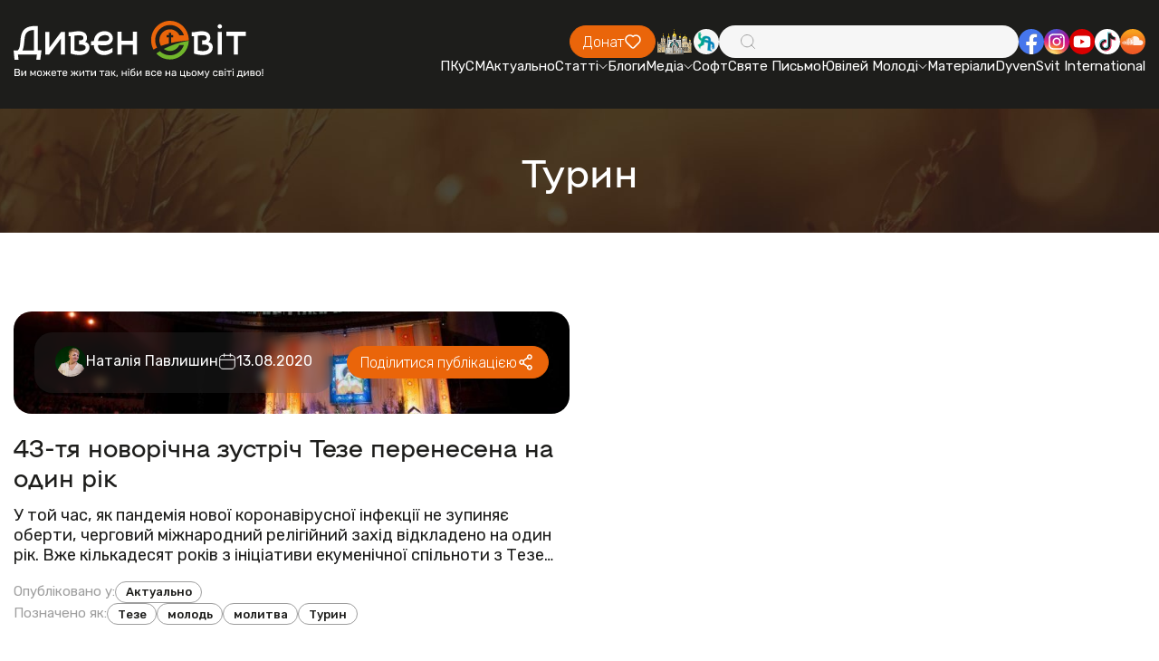

--- FILE ---
content_type: text/html; charset=utf-8
request_url: https://dyvensvit.org/tag/%D1%82%D1%83%D1%80%D0%B8%D0%BD/
body_size: 9626
content:
<!doctype html>
<html lang="uk">
<!-- prettier-ignore -->
<head>
    <meta http-equiv="origin-trial"
          content="A7vZI3v+Gz7JfuRolKNM4Aff6zaGuT7X0mf3wtoZTnKv6497cVMnhy03KDqX7kBz/q/[base64]">
    <title>Турин | ДивенСвіт</title>
    <meta charset="UTF-8"/>
    <meta name="csrf-token" content="Tu4U9M7WxX4jukFc1LNz7VeImthpSXaJRVECOZRo">
    <meta name="format-detection" content="telephone=no"/>
    <meta name="wot-verification" content="b3927bc486f4ef0fcdd3">

    <style>
        body {
            opacity: 0;
            visibility: hidden;
            transition: opacity 0.2s ease 0.2s,
            visibility 0.2s ease 0.2s;
        }

        .loaded body {
            opacity: 1;
            visibility: visible;
        }
    </style>
    <link rel="stylesheet" href="https://dyvensvit.org/client/css/style.min.css?_v=20250414170419"/>
    <link rel="stylesheet" href="https://dyvensvit.org/client/css/siteCss.css"/>
    <link rel="stylesheet" href="https://cdn.jsdelivr.net/npm/izitoast/dist/css/iziToast.min.css">

    <link rel="shortcut icon" href="https://dyvensvit.org/client/favicon.ico"/>
    <link rel="dns-prefetch" href="//static.addtoany.com">
    <link rel="dns-prefetch" href="//fonts.googleapis.com">
    <meta name="msapplication-TileImage"
          content="https://dyvensvit.org/client/site-img/cropped-1544379_657103137666417_72592539_n1-270x270.jpg">
    <link rel="canonical" href="https://dyvensvit.org/tag/%D1%82%D1%83%D1%80%D0%B8%D0%BD">
    <meta name="description"
          content="Ви можете жити так, ніби все на цьому світі диво!">
    <meta name="publisher" content="ДивенСвіт">
    <meta name="viewport" content="width=device-width, initial-scale=1.0"/>
    <meta name="robots"
          content="max-image-preview:large">
            <meta property="og:locale" content="uk_UA">
    <meta property="og:site_name" content="ДивенСвіт">
    <meta property="og:title" content="Турин">
    <meta property="og:url" content="https://dyvensvit.org/tag/%D1%82%D1%83%D1%80%D0%B8%D0%BD">
    <meta property="og:type" content="website">
    <meta property="og:description" content="Ви можете жити так, ніби все на цьому світі диво!">
    <meta property="og:image" content="https://dyvensvit.org/client/site-img/logo_og.jpg">
    <meta property="og:image:url" content="https://dyvensvit.org/client/site-img/logo_og.jpg">
                        <meta property="article:publisher" content="https://www.facebook.com/DyvenSvit/">
    <meta property="fb:app_id" content="533962270122315">
    <meta name="twitter:title" content="Турин">
    <meta name="twitter:url" content="https://dyvensvit.org/tag/%D1%82%D1%83%D1%80%D0%B8%D0%BD">
    <meta name="twitter:image" content="https://dyvensvit.org/client/site-img/logo_og.jpg">
    <meta name="twitter:card" content="summary_large_image">
    <meta name="twitter:site" content="@DyvenSvit">
    <style>


    </style>
    
    <!-- Google tag (gtag.js) -->
    <script async src="https://www.googletagmanager.com/gtag/js?id=G-GM36NGTYW0"></script>
    <script>
        window.dataLayer = window.dataLayer || [];
        function gtag(){dataLayer.push(arguments);}
        gtag('js', new Date());

        gtag('config', 'G-GM36NGTYW0');
    </script>

</head>

<body class="">
<div class="wrapper">
    <div class="menu-open-bg"></div>
<header class="header " data-lp>
    <div class="header__container">
        <a href="https://dyvensvit.org" class="header__logo">
            <picture>
                <source srcset="https://dyvensvit.org/client/img/logo.svg" media="(min-width: 768px)"/>
                <img src="https://dyvensvit.org/client/img/logo-mob.svg" alt="Dyven Svit logo"/>
            </picture>
        </a>
        <div class="header__main">
            <div class="header__main-top">
                <a href="https://secure.wayforpay.com/donate/d4658a23662fe"
                   class="header__button button orange">
                    <span>Донат</span>
                    <svg xmlns="http://www.w3.org/2000/svg" width="20" height="20" viewBox="0 0 20 20" fill="none">
                        <path
                            d="M16.6671 11.0913L11.3559 16.4458C11.0037 16.8007 10.5262 17 10.0283 17C9.53039 17 9.05286 16.8007 8.70073 16.4458L3.38952 11.0923C2.95047 10.6536 2.60171 10.1318 2.36326 9.55692C2.12481 8.982 2.00136 8.36528 2.00001 7.74215C1.99866 7.11902 2.11942 6.50176 2.35537 5.9258C2.59132 5.34984 2.93781 4.82653 3.37495 4.38591C3.81209 3.94529 4.33126 3.59604 4.90266 3.35821C5.47407 3.12037 6.08645 2.99865 6.70465 3.00001C7.32285 3.00138 7.9347 3.12581 8.50507 3.36616C9.07543 3.60651 9.59308 3.95805 10.0283 4.40059C10.9123 3.53172 12.1003 3.04888 13.335 3.05668C14.5697 3.06447 15.7517 3.56228 16.6248 4.44226C17.498 5.32223 17.992 6.51352 17.9999 7.75806C18.0078 9.00259 17.529 10.2002 16.6671 11.0913Z"
                            stroke="white" stroke-width="1.5" stroke-linecap="round" stroke-linejoin="round"/>
                    </svg>
                </a>
                <div class="header__social social mb-mob" data-da=".menu__body, 767.98">
                    <a href="https://map.ugcc.ua" target="_blank"
                       class="social__item">
                        <img src="https://dyvensvit.org/client/img/common/church.png" alt="Logo"/>
                    </a>
                    <a href="https://sjc.ucu.edu.ua/inshe/radio_ucu" target="_blank"
                       class="social__item">
                        <img src="https://dyvensvit.org/client/img/common/01.svg" alt="Logo"/>
                    </a>
                </div>
                <div class="header__search" data-da=".menu__body, 767.98, 0">
                    <input id="search-input" type="text" class="header__search-input"/>
                    <div class="header__search-icon">
                        <svg xmlns="http://www.w3.org/2000/svg" width="20" height="20" viewBox="0 0 20 20" fill="none">
                            <path
                                d="M17.5002 17.5L13.881 13.8808M13.881 13.8808C14.5001 13.2618 14.9912 12.5268 15.3262 11.718C15.6612 10.9091 15.8337 10.0422 15.8337 9.16667C15.8337 8.29116 15.6612 7.42424 15.3262 6.61538C14.9912 5.80652 14.5001 5.07157 13.881 4.4525C13.2619 3.83343 12.527 3.34235 11.7181 3.00731C10.9093 2.67227 10.0423 2.49983 9.16684 2.49983C8.29134 2.49983 7.42441 2.67227 6.61555 3.00731C5.80669 3.34235 5.07174 3.83343 4.45267 4.4525C3.2024 5.70277 2.5 7.39851 2.5 9.16667C2.5 10.9348 3.2024 12.6306 4.45267 13.8808C5.70295 15.1311 7.39868 15.8335 9.16684 15.8335C10.935 15.8335 12.6307 15.1311 13.881 13.8808Z"
                                stroke="#9E9E9E" stroke-linecap="round" stroke-linejoin="round"/>
                        </svg>
                    </div>
                    <button id="search-button" type="button" class="header__search-button">
                        <span>Шукати</span>
                    </button>
                </div>
                <div class="header__social social" data-da=".menu__body, 767.98">
                    <a href="https://www.facebook.com/DyvenSvit" target="_blank"
                       class="social__item">
                        <img src="https://dyvensvit.org/client/img/common/fb.svg" alt="Facebook"/>
                    </a>
                    <a href="https://www.instagram.com/dyvensvit" target="_blank"
                       class="social__item">
                        <img src="https://dyvensvit.org/client/img/common/insta.svg" alt="Instagram"/>
                    </a>
                    <a href="https://www.youtube.com/user/dyvensvit" target="_blank"
                       class="social__item">
                        <img src="https://dyvensvit.org/client/img/common/youtube.svg" alt="Youtube"/>
                    </a>
                    <a href="https://www.tiktok.com/@dyvensvit?_t=ZM-8tIynQjsCe6" target="_blank"
                       class="social__item">
                        <img src="https://dyvensvit.org/client/img/common/tik-tok.svg" alt="Tik-tok"/>
                    </a>
                    <a href="https://soundcloud.com/dyvensvit" target="_blank"
                       class="social__item">
                        <img src="https://dyvensvit.org/client/img/common/cloud.svg" alt="Sound cloud"/>
                    </a>
                </div>
            </div>
            <div class="header__menu menu">
                <button type="button" class="menu__icon icon-menu">
                    <span></span>
                </button>
                <nav class="menu__body">
                                            <ul class="menu__list">
            <li class="menu__item">
    <a href="/pkusm" target="_self" class="menu__link">
        ПКуСМ
            </a>

    </li>
            <li class="menu__item">
    <a href="https://dyvensvit.org/category/novyny" target="_self" class="menu__link">
        Актуально
            </a>

    </li>
            <li class="menu__item sub-item">
    <a href="https://dyvensvit.org/category/statti" target="_self" class="menu__link sub-title">
        Статті
                    <svg xmlns="http://www.w3.org/2000/svg" width="10" height="5" viewBox="0 0 10 5" fill="none">
                <path d="M1 0.5L5.00043 4.5" stroke="white" stroke-linecap="round"/>
                <path d="M9 0.5L4.99957 4.5" stroke="white" stroke-linecap="round"/>
            </svg>
            </a>

            <ul class="menu__sub-list">
                            <li class="menu__sub-item">
    <a href="https://dyvensvit.org/category/church" target="_self" class="menu__sub-link">
        Про Твою Церкву
            </a>

    </li>
                            <li class="menu__sub-item">
    <a href="https://dyvensvit.org/category/relationships" target="_self" class="menu__sub-link">
        Бог до Твоєї сім’ї
            </a>

    </li>
                            <li class="menu__sub-item">
    <a href="https://dyvensvit.org/category/culture" target="_self" class="menu__sub-link">
        Бог до Неї
            </a>

    </li>
                            <li class="menu__sub-item">
    <a href="https://dyvensvit.org/category/testimony" target="_self" class="menu__sub-link">
        Про Бога на щодень
            </a>

    </li>
                            <li class="menu__sub-item">
    <a href="https://dyvensvit.org/category/statti/rozmovy" target="_self" class="menu__sub-link">
        Розмови
            </a>

    </li>
                            <li class="menu__sub-item">
    <a href="https://dyvensvit.org/category/statti/reportazhi" target="_self" class="menu__sub-link">
        Репортажі
            </a>

    </li>
                            <li class="menu__sub-item">
    <a href="https://dyvensvit.org/category/statti/retsenziji" target="_self" class="menu__sub-link">
        Рецензії
            </a>

    </li>
                            <li class="menu__sub-item">
    <a href="https://dyvensvit.org/category/statti/istoriji" target="_self" class="menu__sub-link">
        Історії
            </a>

    </li>
                            <li class="menu__sub-item">
    <a href="https://dyvensvit.org/category/other-articles" target="_self" class="menu__sub-link">
        Порадня
            </a>

    </li>
                    </ul>
    </li>
            <li class="menu__item">
    <a href="https://dyvensvit.org/category/blogs" target="_self" class="menu__link">
        Блоги
            </a>

    </li>
            <li class="menu__item sub-item">
    <a href="https://dyvensvit.org/category/multimedia" target="_self" class="menu__link sub-title">
        Медіа
                    <svg xmlns="http://www.w3.org/2000/svg" width="10" height="5" viewBox="0 0 10 5" fill="none">
                <path d="M1 0.5L5.00043 4.5" stroke="white" stroke-linecap="round"/>
                <path d="M9 0.5L4.99957 4.5" stroke="white" stroke-linecap="round"/>
            </svg>
            </a>

            <ul class="menu__sub-list">
                            <li class="menu__sub-item sub-item">
    <a href="https://dyvensvit.org/category/multimedia/audio" target="_self" class="menu__sub-link sub-title">
        Аудіо
                    <svg xmlns="http://www.w3.org/2000/svg" width="10" height="5" viewBox="0 0 10 5" fill="none">
                <path d="M1 0.5L5.00043 4.5" stroke="white" stroke-linecap="round"/>
                <path d="M9 0.5L4.99957 4.5" stroke="white" stroke-linecap="round"/>
            </svg>
            </a>

            <ul class="menu__sub-list">
                            <li class="menu__sub-item">
    <a href="https://dyvensvit.org/category/multimedia/audio/nebo-v7" target="_self" class="menu__sub-link">
        Небо в7
            </a>

    </li>
                    </ul>
    </li>
                            <li class="menu__sub-item">
    <a href="https://dyvensvit.org/category/video" target="_self" class="menu__sub-link">
        Відео
            </a>

    </li>
                            <li class="menu__sub-item">
    <a href="https://dyvensvit.org/category/multimedia/kino" target="_self" class="menu__sub-link">
        В кіно
            </a>

    </li>
                            <li class="menu__sub-item">
    <a href="https://dyvensvit.org/category/multimedia/pisennyk" target="_self" class="menu__sub-link">
        Пісенник
            </a>

    </li>
                    </ul>
    </li>
            <li class="menu__item">
    <a href="https://dyvensvit.org/category/soft" target="_self" class="menu__link">
        Софт
            </a>

    </li>
            <li class="menu__item">
    <a href="/bible" target="_self" class="menu__link">
        Святе Письмо
            </a>

    </li>
            <li class="menu__item sub-item">
    <a href="#" target="_self" class="menu__link sub-title">
        Ювілей Молоді
                    <svg xmlns="http://www.w3.org/2000/svg" width="10" height="5" viewBox="0 0 10 5" fill="none">
                <path d="M1 0.5L5.00043 4.5" stroke="white" stroke-linecap="round"/>
                <path d="M9 0.5L4.99957 4.5" stroke="white" stroke-linecap="round"/>
            </svg>
            </a>

            <ul class="menu__sub-list">
                            <li class="menu__sub-item">
    <a href="https://dyvensvit.org/youth-jubilee-events" target="_self" class="menu__sub-link">
        Все про Ювілей Молоді 
            </a>

    </li>
                            <li class="menu__sub-item">
    <a href="https://dyvensvit.org/youth-jubilee-videos" target="_self" class="menu__sub-link">
        Відео
            </a>

    </li>
                            <li class="menu__sub-item">
    <a href="https://dyvensvit.org/youth-jubilee-meetings" target="_self" class="menu__sub-link">
        Онлайн Зустрічі
            </a>

    </li>
                            <li class="menu__sub-item">
    <a href="https://dyvensvit.org/youth-jubilee-materials" target="_self" class="menu__sub-link">
        Посібник
            </a>

    </li>
                    </ul>
    </li>
            <li class="menu__item">
    <a href="https://dyvensvit.org/youth-jubilee-materials" target="_self" class="menu__link">
        Матеріали
            </a>

    </li>
            <li class="menu__item">
    <a href="https://dyvensvit.org/category/dyvensvit-international" target="_self" class="menu__link">
        DyvenSvit International
            </a>

    </li>
    </ul>
                                    </nav>
            </div>
        </div>
    </div>
</header>
<main class="page">
        <section class="page__main-title main-title white margin-top-to-header">
        <div class="main-title__bg bg-default">
            <img src="https://dyvensvit.org/client/img/main-titles/01.jpg" alt="Турин"/>
        </div>
        <div class="main-title__container">
            <h2 class="main-title__title title-54">Турин</h2>
        </div>
    </section>
        
            <section class="page__news-columns news-columns">
            <div class="news-columns__container">
                <div class="news-columns__items">
                                            <article class="news-columns__item item-news-columns " >
    <div class="item-news-columns__image-box">
        <a href="https://dyvensvit.org/novyny/43-tia-novorichna-zustrich-teze-perenesena-na-odyn-rik" class="item-news-columns__image">
            <img src="https://dyvensvit.org/storage/media/articles/2020/08/1026489/cq5dam.thumbnail.cropped.750.4221_optimized.jpeg" alt="43-тя новорічна зустріч Тезе перенесена на один рік"/>
        </a>
        <div class="item-news-columns__image-box-bottom">
                        <div class="item-news-columns__info">
                <div class="item-news-columns__info-post-info post-info">
                    <div class="post-info__author">
                        <div class="post-info__author-avatar">
                            <img src="/storage/authors/01JVM10M3ZBC7N4Y000PGVSAFH.jpg"
                                 alt="Наталія Павлишин"/>
                        </div>
                        <author
                            class="post-info__author-name"><a
                                href="https://dyvensvit.org/author/natalya-pavlyshyn">Наталія Павлишин</a>
                        </author>
                    </div>
                    <div class="post-info__date">
                        <svg xmlns="http://www.w3.org/2000/svg" width="20" height="20"
                             viewBox="0 0 20 20" fill="none">
                            <path
                                d="M15 3.33337H4.99999C3.15904 3.33337 1.66666 4.82576 1.66666 6.66671V15C1.66666 16.841 3.15904 18.3334 4.99999 18.3334H15C16.8409 18.3334 18.3333 16.841 18.3333 15V6.66671C18.3333 4.82576 16.8409 3.33337 15 3.33337Z"
                                stroke="white" stroke-linecap="round" stroke-linejoin="round"/>
                            <path
                                d="M6.66666 1.66669V5.00002M13.3333 1.66669V5.00002M1.66666 8.33335H18.3333"
                                stroke="white" stroke-linecap="round" stroke-linejoin="round"/>
                        </svg>
                        <time class="post-info__date-value">13.08.2020</time>
                    </div>
                </div>
            </div>
            <button type="button" data-value="https://dyvensvit.org/novyny/43-tia-novorichna-zustrich-teze-perenesena-na-odyn-rik"
                    class="item-news-columns__share button orange blur-hover sharePost">
                <span>Поділитися публікацією</span>
                <svg xmlns="http://www.w3.org/2000/svg" width="20" height="20"
                     viewBox="0 0 20 20"
                     fill="none">
                    <path
                        d="M11.6667 5.11111L7.33333 8.22222M11.6667 14.8889L7.33333 11.7778M7.33333 10C7.33333 10.5894 7.10506 11.1546 6.69873 11.5713C6.2924 11.9881 5.7413 12.2222 5.16667 12.2222C4.59203 12.2222 4.04093 11.9881 3.6346 11.5713C3.22827 11.1546 3 10.5894 3 10C3 9.41063 3.22827 8.8454 3.6346 8.42865C4.04093 8.0119 4.59203 7.77778 5.16667 7.77778C5.7413 7.77778 6.2924 8.0119 6.69873 8.42865C7.10506 8.8454 7.33333 9.41063 7.33333 10ZM16 15.7778C16 16.3671 15.7717 16.9324 15.3654 17.3491C14.9591 17.7659 14.408 18 13.8333 18C13.2587 18 12.7076 17.7659 12.3013 17.3491C11.8949 16.9324 11.6667 16.3671 11.6667 15.7778C11.6667 15.1884 11.8949 14.6232 12.3013 14.2064C12.7076 13.7897 13.2587 13.5556 13.8333 13.5556C14.408 13.5556 14.9591 13.7897 15.3654 14.2064C15.7717 14.6232 16 15.1884 16 15.7778ZM16 4.22222C16 4.81159 15.7717 5.37682 15.3654 5.79357C14.9591 6.21032 14.408 6.44444 13.8333 6.44444C13.2587 6.44444 12.7076 6.21032 12.3013 5.79357C11.8949 5.37682 11.6667 4.81159 11.6667 4.22222C11.6667 3.63285 11.8949 3.06762 12.3013 2.65087C12.7076 2.23413 13.2587 2 13.8333 2C14.408 2 14.9591 2.23413 15.3654 2.65087C15.7717 3.06762 16 3.63285 16 4.22222Z"
                        stroke="white" stroke-width="1.5" stroke-linecap="round"
                        stroke-linejoin="round"/>
                </svg>
            </button>
        </div>
    </div>
    <div class="item-news-columns__body">
        <a href="https://dyvensvit.org/novyny/43-tia-novorichna-zustrich-teze-perenesena-na-odyn-rik" class="item-news-columns__title">
            43-тя новорічна зустріч Тезе перенесена на один рік
        </a>
        <div class="item-news-columns__text">
            
У той час, як пандемія нової коронавірусної інфекції не зупиняє оберти, черговий міжнародний релігійний захід відкладено на один рік.







Вже кількадесят років з ініціативи екуменічної спільноти з Тезе європейська молодь наприкінці року збирається в одному з європейських міст на н...
        </div>
        <div class="item-news-columns__tags-box">
            <div class="item-news-columns__tags">
                <div class="item-news-columns__tags-name">
                    Опубліковано у:
                </div>
                <div class="item-news-columns__tags-list">
                                            <a href="https://dyvensvit.org/category/novyny"
                           class="item-news-columns__tags-item">Актуально</a>
                                    </div>
            </div>
            <div class="item-news-columns__tags">
                <div class="item-news-columns__tags-name">
                    Позначено як:
                </div>
                <div class="item-news-columns__tags-list">
                                            <a href="https://dyvensvit.org/tag/teze"
                           class="item-news-columns__tags-item">Тезе</a>
                                            <a href="https://dyvensvit.org/tag/molod"
                           class="item-news-columns__tags-item">молодь</a>
                                            <a href="https://dyvensvit.org/tag/molytva-2"
                           class="item-news-columns__tags-item">молитва</a>
                                            <a href="https://dyvensvit.org/tag/%D1%82%D1%83%D1%80%D0%B8%D0%BD"
                           class="item-news-columns__tags-item">Турин</a>
                                    </div>
            </div>
        </div>
    </div>
</article>
                                    </div>
            </div>
        </section>
            
    <section class="page__donate donate">
    <div class="donate__container">
        <div class="donate__header">
            <h2 class="donate__title title-54">
                <span class="orange">ПІДТРИМАЙТЕ</span> ДИВЕН СВІТ
            </h2>
            <div class="donate__text">
                Разом ми можемо більше! Зробіть свій внесок у розвиток нашого
                проєкту.
            </div>
        </div>
        <a href="https://secure.wayforpay.com/donate/d4658a23662fe"
           class="donate__button">
            Допомогти <br/>
            проєкту
        </a>
    </div>
    <div class="donate__slider swiper " >
        <div class="donate__wrapper swiper-wrapper">

                            <div class="donate__slide swiper-slide">
                    <img src="/storage/footerSlider/01JVF1SWZK3FRKCCEJD082NW52.jpg" alt="Image"/>
                </div>
                            <div class="donate__slide swiper-slide">
                    <img src="/storage/footerSlider/01JVF1SWZNNF0NRXS220A5W8XM.jpg" alt="Image"/>
                </div>
                            <div class="donate__slide swiper-slide">
                    <img src="/storage/footerSlider/01JVF1SWZP6MQ4C85JSF1XEQRF.jpg" alt="Image"/>
                </div>
                    </div>
        <div class="donate__slider-pagination swiper-pagination"></div>
    </div>
</section>
    <section class="page__information information">
    <div class="information__bg bg-default">
        <img src="https://dyvensvit.org/client/img/information/01.jpg" alt="BG"/>
    </div>
    <div class="information__container">
        <h2 class="information__title title-54 white">
            МАЄТЕ ЦІКАВУ ІНФОРМАЦІЮ ДЛЯ НАС?
        </h2>
        <div class="information__text">
            Ми відкриті для ваших новин, і разом можемо створювати цікаві
            матеріали для нашої спільноти.
        </div>
        <a href="#" data-popup="#send-us-a-story"
           class="information__button button white blur offerTheNews"><span>Хочу запропонувати новину</span></a>
    </div>
</section>

</main>
<footer class="footer">
    <div class="footer__bg bg-default">
        <picture>
            <source srcset="https://dyvensvit.org/client/img/footer/bg.jpg" media="(min-width: 768px)"/>
            <img src="https://dyvensvit.org/client/img/footer/bg-mob.jpg" alt="BG"/>
        </picture>
    </div>
    <div class="footer__container">
        <div class="footer__main">
            <div class="footer__column footer__column--mob-first">
                <a href="https://dyvensvit.org" data-goto=".hero" class="footer__column-logo">
                    <img src="https://dyvensvit.org/client/img/logo-mob.svg" alt="Dyven Svit"/>
                </a>
                <div class="footer__column-body">
                    <ul class="footer__column-contacts">
                        <li class="footer__column-contacts-item">
                            <a href="https://maps.app.goo.gl/3x2LaAs5mdyJE6KY9"
                               target="_blank"
                               class="footer__column-contacts-link">
                                <svg xmlns="http://www.w3.org/2000/svg" width="20" height="20" viewBox="0 0 20 20"
                                     fill="none">
                                    <path
                                        d="M11.1239 16.247C12.8185 14.7845 15.8333 11.7965 15.8333 9.05445C15.8333 7.53729 15.2188 6.08227 14.1248 5.00947C13.0308 3.93667 11.5471 3.33398 10 3.33398C8.4529 3.33398 6.96917 3.93667 5.87521 5.00947C4.78125 6.08227 4.16666 7.53729 4.16666 9.05445C4.16666 11.7965 7.18055 14.7845 8.87611 16.247C9.18539 16.5177 9.58544 16.6673 10 16.6673C10.4146 16.6673 10.8146 16.5177 11.1239 16.247ZM8.05555 9.05445C8.05555 8.54873 8.26041 8.06372 8.62507 7.70612C8.98972 7.34853 9.4843 7.14763 10 7.14763C10.5157 7.14763 11.0103 7.34853 11.3749 7.70612C11.7396 8.06372 11.9444 8.54873 11.9444 9.05445C11.9444 9.56017 11.7396 10.0452 11.3749 10.4028C11.0103 10.7604 10.5157 10.9613 10 10.9613C9.4843 10.9613 8.98972 10.7604 8.62507 10.4028C8.26041 10.0452 8.05555 9.56017 8.05555 9.05445Z"
                                        fill="#71B62B"/>
                                </svg>
                                <span>Івана Павла ІІ, 35Б, кімната 006. Львів, Україна, 79000</span>
                            </a>
                        </li>
                        <li class="footer__column-contacts-item">
                            <a href="tel:+380996120172"
                               class="footer__column-contacts-link">
                                <svg xmlns="http://www.w3.org/2000/svg" width="20" height="20" viewBox="0 0 20 20"
                                     fill="none">
                                    <path
                                        d="M12.6346 11.3532L12.2976 11.6862C12.2976 11.6862 11.4954 12.4774 9.30652 10.3171C7.11765 8.1568 7.91987 7.36562 7.91987 7.36562L8.13172 7.15532C8.65542 6.63914 8.70504 5.80972 8.24801 5.20384L7.31468 3.96633C6.74876 3.21632 5.65618 3.11706 5.00803 3.75677L3.84508 4.90384C3.52434 5.22148 3.30953 5.63178 3.33545 6.08767C3.40212 7.25459 3.93397 9.76417 6.89987 12.6921C10.0458 15.7966 12.9976 15.9201 14.2043 15.8083C14.5865 15.773 14.9183 15.5804 15.1857 15.3157L16.2376 14.2774C16.9487 13.5767 16.7487 12.3745 15.8391 11.884L14.4243 11.1201C13.8272 10.798 13.1013 10.8929 12.6346 11.3532Z"
                                        fill="#71B62B"/>
                                </svg>
                                <span>+380 99 612 01 72 - о. Роман</span>
                            </a>
                        </li>
                        <li class="footer__column-contacts-item">
                            <a href="tel:+380972209178"
                               class="footer__column-contacts-link">
                                <svg xmlns="http://www.w3.org/2000/svg" width="20" height="20" viewBox="0 0 20 20"
                                     fill="none">
                                    <path
                                        d="M12.6346 11.3532L12.2976 11.6862C12.2976 11.6862 11.4954 12.4774 9.30652 10.3171C7.11765 8.1568 7.91987 7.36562 7.91987 7.36562L8.13172 7.15532C8.65542 6.63914 8.70504 5.80972 8.24801 5.20384L7.31468 3.96633C6.74876 3.21632 5.65618 3.11706 5.00803 3.75677L3.84508 4.90384C3.52434 5.22148 3.30953 5.63178 3.33545 6.08767C3.40212 7.25459 3.93397 9.76417 6.89987 12.6921C10.0458 15.7966 12.9976 15.9201 14.2043 15.8083C14.5865 15.773 14.9183 15.5804 15.1857 15.3157L16.2376 14.2774C16.9487 13.5767 16.7487 12.3745 15.8391 11.884L14.4243 11.1201C13.8272 10.798 13.1013 10.8929 12.6346 11.3532Z"
                                        fill="#71B62B"/>
                                </svg>
                                <span>+380 97 220 91 78 - Наталя</span>
                            </a>
                        </li>
                        <li class="footer__column-contacts-item">
                            <a href="mailto:info@dyvensvit.org"
                               class="footer__column-contacts-link">
                                <svg xmlns="http://www.w3.org/2000/svg" width="20" height="20" viewBox="0 0 20 20"
                                     fill="none">
                                    <path
                                        d="M1.00781 4.56999L8.00363 7.90162L14.9994 4.56999C14.9735 4.14536 14.7782 3.74623 14.4534 3.45435C14.1286 3.16247 13.699 2.99992 13.2525 3H2.7548C2.30828 2.99992 1.87863 3.16247 1.55385 3.45435C1.22906 3.74623 1.03371 4.14536 1.00781 4.56999Z"
                                        fill="#71B62B"/>
                                    <path
                                        d="M15.0008 6.43164L8.00234 9.76494L1.00391 6.43164V11.3333C1.00391 11.7753 1.18824 12.1992 1.51635 12.5118C1.84447 12.8243 2.28949 12.9999 2.75352 12.9999H13.2512C13.7152 12.9999 14.1602 12.8243 14.4883 12.5118C14.8164 12.1992 15.0008 11.7753 15.0008 11.3333V6.43164Z"
                                        fill="#71B62B"/>
                                </svg>
                                <span>info@dyvensvit.org</span>
                            </a>
                        </li>
                        <li class="footer__column-contacts-item">
                            <div class="footer__column-contacts-link no-hover">
                                <svg xmlns="http://www.w3.org/2000/svg" width="20" height="20" viewBox="0 0 20 20"
                                     fill="none">
                                    <path
                                        d="M10 3C13.8661 3 17 6.1339 17 10C17 13.8661 13.8661 17 10 17C6.1339 17 3 13.8661 3 10C3 6.1339 6.1339 3 10 3ZM10 5.8C9.81435 5.8 9.6363 5.87375 9.50503 6.00503C9.37375 6.1363 9.3 6.31435 9.3 6.5V10C9.30004 10.1856 9.37382 10.3637 9.5051 10.4949L11.6051 12.5949C11.7371 12.7224 11.9139 12.793 12.0975 12.7914C12.281 12.7898 12.4566 12.7162 12.5864 12.5864C12.7162 12.4566 12.7898 12.281 12.7914 12.0975C12.793 11.9139 12.7224 11.7371 12.5949 11.6051L10.7 9.7102V6.5C10.7 6.31435 10.6262 6.1363 10.495 6.00503C10.3637 5.87375 10.1857 5.8 10 5.8Z"
                                        fill="#71B62B"/>
                                </svg>
                                <span>Пн-Пт, 9.00-17.00</span>
                            </div>
                        </li>
                        <li class="footer__column-contacts-item">
                            <div class="footer__column-contacts-link no-hover">
                                <span>Ідентифікатор медіа R40-02353</span>
                            </div>
                        </li>
                    </ul>
                </div>
            </div>
            <div class="footer__column">
                <h3 class="footer__column-title">РУБРИКИ</h3>
                <div class="footer__column-body">
                    <div class="footer__column-menu">
                                                                                    <ul class="footer__column-menu-column">
                                    <li class="footer__column-menu-column-item ">
        <a href="https://dyvensvit.org/category/novyny"
           class="footer__column-menu-column-link ">
            Актуально
                    </a>

            </li>
    <li class="footer__column-menu-column-item ">
        <a href="https://dyvensvit.org/category/statti"
           class="footer__column-menu-column-link ">
            Статті
                    </a>

            </li>
    <li class="footer__column-menu-column-item ">
        <a href="https://dyvensvit.org/category/blogs"
           class="footer__column-menu-column-link ">
            Блоги
                    </a>

            </li>
    <li class="footer__column-menu-column-item ">
        <a href="https://dyvensvit.org/category/multimedia/audio"
           class="footer__column-menu-column-link ">
            Аудіо
                    </a>

            </li>
    <li class="footer__column-menu-column-item ">
        <a href="https://dyvensvit.org/category/video"
           class="footer__column-menu-column-link ">
            Відео
                    </a>

            </li>
                                </ul>
                                                            <ul class="footer__column-menu-column">
                                    <li class="footer__column-menu-column-item ">
        <a href="https://dyvensvit.org/category/multimedia/pisennyk"
           class="footer__column-menu-column-link ">
            Пісенник
                    </a>

            </li>
    <li class="footer__column-menu-column-item ">
        <a href="https://dyvensvit.org/category/soft"
           class="footer__column-menu-column-link ">
            Софт
                    </a>

            </li>
    <li class="footer__column-menu-column-item ">
        <a href="https://dyvensvit.org/category/bible-daily"
           class="footer__column-menu-column-link ">
            Святе Письмо з розважаннями
                    </a>

            </li>
    <li class="footer__column-menu-column-item ">
        <a href="https://dyvensvit.org/category/viter-na-dji"
           class="footer__column-menu-column-link ">
            Вітер На-Дії
                    </a>

            </li>
                                </ul>
                                                                        </div>
                </div>
            </div>
            <div class="footer__column">
                <h3 class="footer__column-title">ПРО НАС</h3>
                <div class="footer__column-body">
                    <div class="footer__column-menu">
                        <ul class="footer__column-menu-column">
                            <li class="footer__column-menu-column-item">
                                <a href="https://dyvensvit.org/about-us" class="footer__column-menu-column-link">
                                    Про проєкт ДивенСвіт
                                </a>
                            </li>
                            <li class="footer__column-menu-column-item">
                                <a href="https://dyvensvit.org/pkusm/projects" class="footer__column-menu-column-link">
                                    Проєкти ПКуСМ
                                </a>
                            </li>
                        </ul>
                    </div>
                </div>
            </div>
            <div class="footer__column footer__column--relocate" data-da=".footer__column--mob-first, 1024.98,1">
                <div class="footer__column-social-box">
                    <div class="footer__column-social social">
                        <a href="https://map.ugcc.ua" target="_blank"
                           class="social__item">
                            <img src="https://dyvensvit.org/client/img/common/church.png" alt="Logo"/>
                        </a>
                        <a href="https://sjc.ucu.edu.ua/inshe/radio_ucu" target="_blank"
                           class="social__item">
                            <img src="https://dyvensvit.org/client/img/common/01.svg" alt="Logo"/>
                        </a>
                    </div>
                    <div class="footer__column-social social">
                        <a href="https://www.facebook.com/DyvenSvit" target="_blank"
                           class="social__item">
                            <img src="https://dyvensvit.org/client/img/common/fb.svg" alt="Facebook"/>
                        </a>
                        <a href="https://www.instagram.com/dyvensvit" target="_blank"
                           class="social__item">
                            <img src="https://dyvensvit.org/client/img/common/insta.svg" alt="Instagram"/>
                        </a>
                        <a href="https://www.youtube.com/user/dyvensvit" target="_blank"
                           class="social__item">
                            <img src="https://dyvensvit.org/client/img/common/youtube.svg" alt="Youtube"/>
                        </a>
                        <a href="https://www.tiktok.com/@dyvensvit?_t=ZM-8tIynQjsCe6" target="_blank"
                           class="social__item">
                            <img src="https://dyvensvit.org/client/img/common/tik-tok.svg" alt="Tik-tok"/>
                        </a>
                        <a href="https://soundcloud.com/dyvensvit" target="_blank"
                           class="social__item">
                            <img src="https://dyvensvit.org/client/img/common/cloud.svg" alt="Sound cloud"/>
                        </a>
                    </div>
                </div>
                <div class="footer__column-body">
                    <div class="footer__column-body-text">
                        Проєкт Патріаршої комісії <br class="pc-only"/>
                        Української Греко-Католицької Церкви <br class="pc-only"/>
                        у справах молоді
                    </div>
                    <div class="footer__column-body-actions">
                        <a href="https://secure.wayforpay.com/donate/d4658a23662fe"
                           class="footer__column-body-button button orange">
                            <span>Донат</span>
                            <svg xmlns="http://www.w3.org/2000/svg" width="20" height="20" viewBox="0 0 20 20"
                                 fill="none">
                                <path
                                    d="M16.6671 11.0913L11.3559 16.4458C11.0037 16.8007 10.5262 17 10.0283 17C9.53039 17 9.05286 16.8007 8.70073 16.4458L3.38952 11.0923C2.95047 10.6536 2.60171 10.1318 2.36326 9.55692C2.12481 8.982 2.00136 8.36528 2.00001 7.74215C1.99866 7.11902 2.11942 6.50176 2.35537 5.9258C2.59132 5.34984 2.93781 4.82653 3.37495 4.38591C3.81209 3.94529 4.33126 3.59604 4.90266 3.35821C5.47407 3.12037 6.08645 2.99865 6.70465 3.00001C7.32285 3.00138 7.9347 3.12581 8.50507 3.36616C9.07543 3.60651 9.59308 3.95805 10.0283 4.40059C10.9123 3.53172 12.1003 3.04888 13.335 3.05668C14.5697 3.06447 15.7517 3.56228 16.6248 4.44226C17.498 5.32223 17.992 6.51352 17.9999 7.75806C18.0078 9.00259 17.529 10.2002 16.6671 11.0913Z"
                                    stroke="white" stroke-width="1.5" stroke-linecap="round" stroke-linejoin="round"/>
                            </svg>
                        </a>
                        <a href="#" data-popup="#send-us-a-story" class="footer__column-body-button button white">
                            <span>Запропонувати новину</span>
                        </a>
                    </div>
                </div>
            </div>
        </div>
        <div class="footer__bottom">
            <a href="https://dyvensvit.org/privacy-policy" class="footer__bottom-link">Політика конфіденційності</a>
            <div class="footer__copy">
                © 2010–2026. ДивенСвіт. Всі права захищено
            </div>
        </div>
    </div>
</footer>
</div>
<div id="send-us-a-story" aria-hidden="true" class="popup">
    <div class="popup__wrapper">
        <div class="popup__content">
            <button data-close type="button" class="popup__close">
                <svg xmlns="http://www.w3.org/2000/svg" width="26" height="26" viewBox="0 0 26 26" fill="none">
                    <path d="M21 20.9996L5 4.9996" stroke="#1D1D1B" stroke-width="1.5" stroke-linecap="round"/>
                    <path d="M5 20.9996L21 4.9996" stroke="#1D1D1B" stroke-width="1.5" stroke-linecap="round"/>
                </svg>
            </button>
            <div class="popup__body">
                <div class="popup__body-top">
                    <h3>Хочете поділитися новиною?</h3>
                    <p>
                        Ми з радістю розглянемо вашу пропозицію! Якщо новина успішно пройде
                        модерацію, вона буде опублікована на сайті.
                    </p>
                </div>
                <div class="popup__body-bottom">
                    <h4>Надішліть новину нам на електронну адресу:</h4>
                    <button type="button" class="copy-button">
                        <svg xmlns="http://www.w3.org/2000/svg" width="24" height="24" viewBox="0 0 24 24" fill="none">
                            <path
                                d="M20 8H10C8.89543 8 8 8.89543 8 10V20C8 21.1046 8.89543 22 10 22H20C21.1046 22 22 21.1046 22 20V10C22 8.89543 21.1046 8 20 8Z"
                                stroke="#EA650A" stroke-width="2" stroke-linecap="round" stroke-linejoin="round"/>
                            <path d="M4 16C2.9 16 2 15.1 2 14V4C2 2.9 2.9 2 4 2H14C15.1 2 16 2.9 16 4" stroke="#EA650A"
                                  stroke-width="2" stroke-linecap="round" stroke-linejoin="round"/>
                        </svg>
                        <span class="copy-value">info@dyvensvit.org</span>
                        <span class="result-message">Скопійовано успішно!</span>
                    </button>
                </div>
            </div>
        </div>
    </div>
</div>

<script src="https://dyvensvit.org/client/js/app.min.js?_v=20250414170419"></script>
<script src="https://cdn.jsdelivr.net/npm/izitoast/dist/js/iziToast.min.js"></script>
<script src="https://dyvensvit.org/client/js/sharePost.js"></script>
<script src="https://cdn.jsdelivr.net/npm/vanilla-lazyload@19.1.3/dist/lazyload.min.js"></script>
<script src="https://cdnjs.cloudflare.com/ajax/libs/pdf.js/3.11.174/pdf.min.js"></script>
<script src="https://dyvensvit.org/client/js/siteJs.js"></script>
</body>

</html>


--- FILE ---
content_type: application/javascript; charset=utf-8
request_url: https://dyvensvit.org/client/js/sharePost.js
body_size: 671
content:
document.addEventListener('DOMContentLoaded', function () {
    document.querySelectorAll('.sharePost').forEach(function (btn) {
        btn.addEventListener('click', function () {
            const url = btn.getAttribute('data-value');

            copyToClipboard(url).then(function () {
                iziToast.show({
                    title: '',
                    message: 'Посилання скопійоване',
                    position: 'bottomCenter', // по центру знизу
                    timeout: 2500,
                    backgroundColor: '#ea650a',
                    messageColor: '#ffffff', // білий текст
                    close: false,
                    transitionIn: 'fadeInUp',
                    transitionOut: 'fadeOutDown'
                });
            }).catch(function (err) {
                console.error('Помилка копіювання: ', err);
                iziToast.error({
                    title: 'Помилка',
                    message: 'Не вдалося скопіювати',
                    position: 'bottomCenter',
                    timeout: 2500,
                    backgroundColor: '#cc0000',
                    messageColor: '#ffffff'
                });
            });
        });
    });

    function copyToClipboard(text) {
        if (navigator.clipboard && window.isSecureContext) {
            return navigator.clipboard.writeText(text);
        } else {
            const textArea = document.createElement("textarea");
            textArea.value = text;
            textArea.style.position = "fixed";
            textArea.style.opacity = "0";
            document.body.appendChild(textArea);
            textArea.focus();
            textArea.select();
            try {
                const successful = document.execCommand('copy');
                document.body.removeChild(textArea);
                return successful
                    ? Promise.resolve()
                    : Promise.reject("Fallback copy failed");
            } catch (err) {
                document.body.removeChild(textArea);
                return Promise.reject(err);
            }
        }
    }
});


--- FILE ---
content_type: image/svg+xml
request_url: https://dyvensvit.org/client/img/common/fb.svg
body_size: 357
content:
<svg width="28" height="28" viewBox="0 0 28 28" fill="none" xmlns="http://www.w3.org/2000/svg">
<g id="Group">
<path id="Vector" d="M28 14C28 6.26785 21.7321 0 14 0C6.26785 0 0 6.26785 0 14C0 20.9876 5.11881 26.7804 11.8119 27.8299V18.0465H8.25689V14H11.8119V10.9159C11.8119 7.40652 13.9025 5.46933 17.1007 5.46933C18.6335 5.46933 20.2347 5.74311 20.2347 5.74311V9.18815H18.4696C16.7316 9.18815 16.1881 10.2667 16.1881 11.3742V14H20.0708L19.4507 18.0465H16.1881V27.8299C22.8812 26.7804 28 20.9876 28 14Z" fill="#4676ED"/>
<path id="Vector_2" d="M19.4477 18.0465L20.0678 14H16.1852V11.3742C16.1852 10.2667 16.7265 9.18815 18.4666 9.18815H20.2317V5.74312C20.2317 5.74312 18.6305 5.46934 17.0978 5.46934C13.8995 5.46934 11.8089 7.40652 11.8089 10.9159V14H8.25391V18.0465H11.8089V27.8299C12.5224 27.9419 13.2524 28 13.997 28C14.7416 28 15.4717 27.9419 16.1852 27.8299V18.0465H19.4477Z" fill="white"/>
</g>
</svg>
